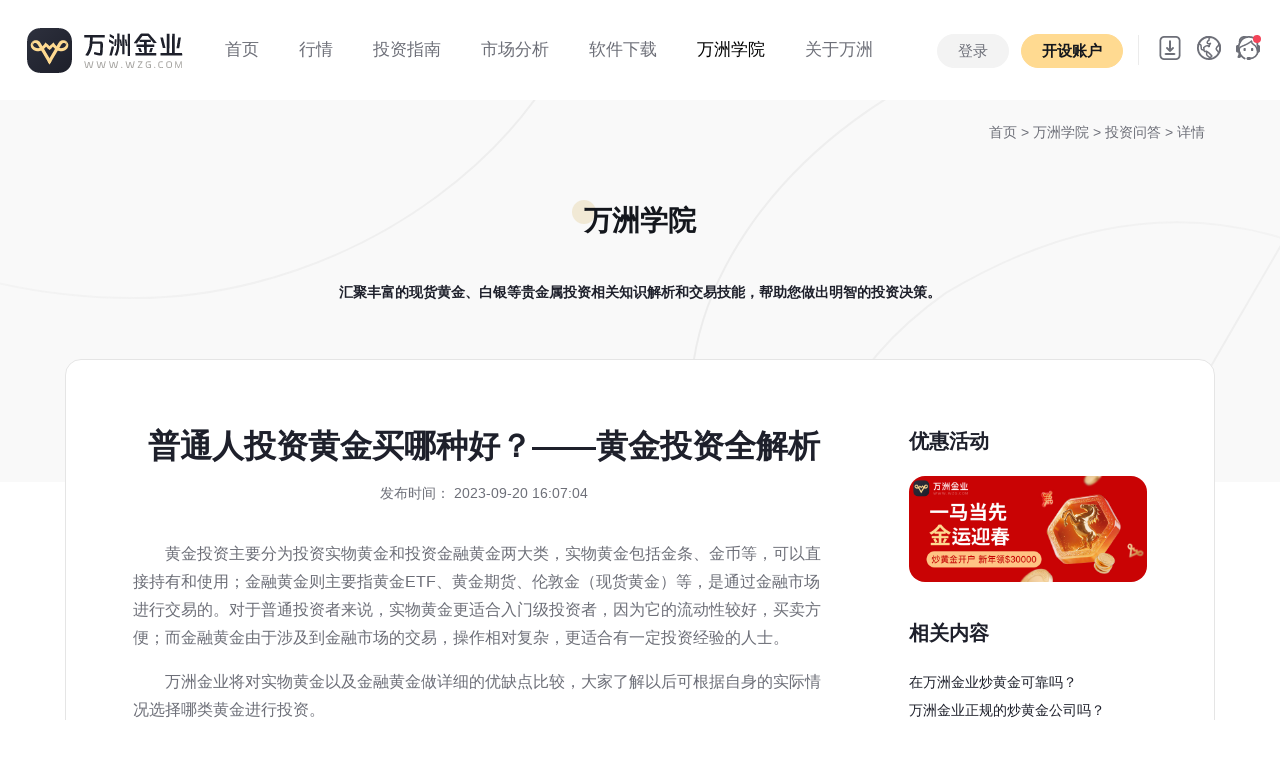

--- FILE ---
content_type: text/html; charset=UTF-8
request_url: https://www.wzg.com/college_qa/6563.html
body_size: 12159
content:
<!DOCTYPE html>
<html lang="en">
<head>
    <meta charset="UTF-8">
    <meta http-equiv="X-UA-Compatible" content="IE=edge">
   	<meta name="viewport" content="width=device-width, initial-scale=1.0, user-scalable=no, minimum-scale=1.0, maximum-scale=1.0">
	<title id="title">普通人投资黄金买哪种好？——黄金投资全解析_万洲金业</title>
	<meta name="keywords" content="普通人投资黄金买哪种好？——黄金投资全解析" />
	<meta name="description" content="黄金投资主要分为投资实物黄金和投资金融黄金两大类，实物黄金包括金条、金币等，可以直接持有和使用；金融黄金则主要指黄金ETF、黄金期货、伦敦金（现货黄金）等，是通过金融市场进行交易的。对于普通投资者来说..." />
		<link rel="shortcut icon" href="/static/images/favicon.ico" type="x-icon">		
    <link href="/static/css/bootstrap-reboot.min.css?t=20240829" rel="stylesheet"><!--重設所有 CSS -->
	<link href="/static/css/bootstrap.min.css?t=20240829" rel="stylesheet"><!--Bootstrap 4 CSS -->
	<link href="/static/css/font-awesome.css?t=20240829" rel="stylesheet">
	<link rel="stylesheet" href="/static/css/swiper.min.css?t=20240829">
	<link href="/static/css/style.css?t=20241106.1" rel="stylesheet">
    <script src="https://jrjrzhibofile.oss-cn-shenzhen.aliyuncs.com/track/track-wzg.js" type="text/javascript"></script>
    <script src="/static/js/jquery-3.1.1.min.js?t=20240829"></script>
    <script type="text/javascript" src="/static/js/countwww.js?t=20240829"></script>
    <script type="text/javascript" src="/static/js/fontfts.js?t=20240829"></script>
	<!-- Google tag (gtag.js) -->
	<script async src="https://www.googletagmanager.com/gtag/js?id=AW-17639635491">
	</script>
	<script>
		window.dataLayer = window.dataLayer || [];
		function gtag(){dataLayer.push(arguments);}
		gtag('js', new Date());

		gtag('config', 'AW-17639635491');
	</script>

    <!--节日样式设置-->
    <style>
    	.shengdan .logo{width: 210px;}
    	.header.mini .shengdan{ margin: 0;}
    	.header.mini .shengdan .logo{width: 150px;}
    	.header.mini .shengdan img{width: 78px;}
    	.shengdan{display: flex; align-items: center; margin: 0;}
    	.shengdan .sd{width: 109px; height: 60px; background: url(/static/images/header/sd00.png?t=3) no-repeat center; transition: all .4s; background-size: cover;}
    	.header.bg-white .shengdan .sd{width: 109px; height: 60px; background: url(/static/images/header/sd01.png?t=3) no-repeat center; background-size: cover; transition: all .4s;}
    	.header.mini .shengdan .sd{width: 80px; height: 44px;background: url(/static/images/header/sd01.png?t=3) no-repeat center; background-size: cover; transition: all .4s;}
    </style>
</head>
<body>
		<header class="container-fluid header header_bk light-theme" id="header">			
			<div class="row justify-content-center" style="position: relative; z-index: 9998;">					
				<div class="logo_menu ">
				   <a href="/" class="logo"></a>
				   <div class="sd"></div>
				  
				</div>
				<div class="col p-0 menu d-none d-lg-block d-print-block">					 
					 <ul class="nav animenu_nav">								
						<li class="nav-item ">
							<a href="/"><span>首页</span> </a>
						</li>
						<li class="nav-item " >
							<a href="/gold/"><span>行情</span></a>
							<div class="animenu_nav_child text-left">
								<a href="/gold/" class="d-block">伦敦金</a>
								<a href="/silver/" class="d-block">伦敦银</a>
							</div>
						</li>
						<li class="nav-item " >
							<a href="/gold_introduce/"><span>投资指南</span></a>
							<div class="animenu_nav_child text-left">
								<a href="/gold_introduce/" class="d-block">产品介绍</a>
								<a href="/gold_remark/" class="d-block">交易规则</a>
								<a href="/help_list/1/" class="d-block">常见问题</a>
							</div>	
						</li>
						<li class="nav-item ">
							<a href="/review/"><span>市场分析 </span> </a>	
							<div class="animenu_nav_child text-left">
								<a href="/review/" class="d-block">专家点评</a>
								<a href="/newsletter/" class="d-block">实时快讯</a>
								<a href="/calendar/" class="d-block">财经日历</a>
								<a href="/news/" class="d-block">行业新闻</a>
								<a href="/exchange/" class="d-block">今日汇率</a>
								
							</div>		
						</li>
						<li class="nav-item ">
							<a href="/app-down/"><span>软件下载</span> </a>
							<div class="animenu_nav_child text-left">
								<a href="/app-down/" class="d-block">自研APP</a>
								<a href="/down/" class="d-block">MT5交易平台</a>
							</div>	
						</li>
						<li class="nav-item active" >
							<a href="/college/"><span>万洲学院</span></a>
						<!--	<div class="animenu_nav_child text-left">
								<a href="/college_gold/" class="d-block">投资百科</a>
							</div>		-->
						</li>
						<li class="nav-item ">
							<a href="/about/"><span>关于万洲</span> </a>
							<div class="animenu_nav_child text-left">
								<a href="/about/" class="d-block">公司介绍</a>
								<a href="/notice/" class="d-block">公司公告</a>
								<a href="/information/" class="d-block">公司动态</a>
							</div>	
								
						</li>						
					  </ul>
				</div>
				
                				<div class="col pl-0 text-right d-none d-lg-block d-print-block header_menu_right">
                    <div class="top_login h_btn" style="display:none">
                        <a href="https://login.wzg.com/login" class="btn btn-primary2">登录</a>
                        <a href="https://login.wzg.com/login/register" class="btn btn-primary"><strong>开设账户</strong></a>
                    </div>
                    <div class="top_login menu" style="display:none">
                        <ul class="nav animenu_nav">
                            <li class="nav-item ">
                                <a href="javascript:;">
                                    <span style="font-size:16px;">
                                        <img src="/static/images/kefu.png" alt="万洲客服" class="header_img">
                                        <i class="user"></i>
                                        <i class="fa fa-angle-down"></i>
                                    </span>
                                </a>
                                <div class="animenu_nav_child text-left">
                                    <a href="https://login.wzg.com/" class="d-block">个人中心</a>
                                    <a href="javascript:;" class="d-block hklogout">退出</a>
                                </div>

                            </li>
                        </ul>
                    </div>
									
					<div class="top_icon">
						<ul class="nav" style="display: inline-block;">
						  <li class="nav-item dropdown ml-0">
							<a class="nav-link dropdown-toggle pt-0 pb-0 download_img f14" data-toggle="dropdown" data-hover="dropdown" href="#" data-delay="0" data-close-others="false">  </a>
							<div class="dropdown-menu" style="min-width:100%">
							  <div class="index_app_down">
								<img src="https://tracking.wzghk.com/?route=api/index/down_qrcode&origin=wzg&pkg=wz_pro" alt="扫码下载" width="132">
								<p>APP 扫码下载</p>
								<a href="/app-down/" class="btn btn-dark">更多下载选择</a>
							  </div>
							</div>
						  </li>
						  
						</ul>
						<ul class="nav" style="display: inline-block;">						 
						  <li class="nav-item dropdown ml-0">
							<a class="nav-link dropdown-toggle pt-0 pb-0 f14 language_img" data-toggle="dropdown"  data-hover="dropdown" href="#" data-delay="0" data-close-others="false"></a>
							<div class="dropdown-menu" style="min-width:100%">
							  <a class="dropdown-item pr-3 pl-3 gblftb" href="javascript:;" onClick="chgfont(1)">
								  <img src="/static/images/flag/18.png" alt="繁体中文" width="20" class="mr-2">繁体中文</a>
							  <a class="dropdown-item pr-3 pl-3 gblftb" href="javascript:;" onClick="chgfont(0)"><img src="/static/images/flag/03.png" alt="简体中文" width="20" class="mr-2">简体中文</a>
							</div>
						  </li>
						</ul>
						<a href="https://alb-ebv2723xzdt2i6864f.cn-shenzhen.alb.aliyuncsslb.com:59500/#/" class="top_service" target="_blank"></a>
					</div>
					
				</div>
				<div class="col pl-0 pr-2 d-lg-none d-sm-block d-print-block">
					 <ul class="d-flex justify-content-end mb-0">
						<li style="margin-right:15px; display: flex; align-items: center;">
							<a style="height:60px;" href="https://alb-ebv2723xzdt2i6864f.cn-shenzhen.alb.aliyuncsslb.com:59500/#/" class="top_service" target="_blank"></a>
						</li>
						<li class="">
							<a href="https://login.wzg.com/login/register" class="btn btn-primary phone_top m-0 h_btn" style="display:none;"><strong>开设账户</strong></a>
                            <a href="https://login.wzg.com/" class="btn btn-primary phone_top m-0 menu" style="display:none;"><strong>个人中心</strong></a>
						</li>
						<li class="">
						  <div class="pl-3 header_bar pr-3">
							  <i class="fa fa-reorder" id="header_bar"></i>
							  <img src="/static/images/header/close.svg" alt="符号" width="20" id="header_bar2" style="display:none;">
						   </div>
						
						</li>						
						
					</ul>
				</div>
		</div>
		
		<div class="header_bar_cont phone_menu" style="display:none;">
			<div class="" style="display:block">
				<a href="/" class="phone_logo"></a>
				  
				<div class="accordion" id="phone_menu">
				  <div class="card">
					<div class="card-header" id="menu_head_01 ">
					  <h2 class="mb-0">
						<button class="btn btn-link w-100 collapsed" type="button" data-toggle="collapse" data-target="#menu01" aria-expanded="false" aria-controls="menu01">
						  行情 <span class="fa fa-angle-down float-right"></span>
						</button>
					  </h2>
					</div>
					<div id="menu01" class="collapse" aria-labelledby="menu_head_01" data-parent="#phone_menu" style="">
					  <div class="card-body">
						<a href="/gold/" class="dropdown-item">伦敦金</a>
						<a href="/silver/" class="dropdown-item">伦敦银</a>
					  </div>
					</div>
					
				  </div>
				  <div class="card">
					<div class="card-header" id="menu_head_02 ">
					  <h2 class="mb-0">
						<button class="btn btn-link w-100 collapsed" type="button" data-toggle="collapse" data-target="#menu02" aria-expanded="false" aria-controls="menu02">
						  投资指南 <span class="fa fa-angle-down float-right"></span>
						</button>
					  </h2>
					</div>
					<div id="menu02" class="collapse" aria-labelledby="menu_head_02" data-parent="#phone_menu" style="">
					  <div class="card-body">
						<a href="/gold_introduce/" class="dropdown-item">产品介绍</a>
						<a href="/gold_remark/" class="dropdown-item">交易规则</a>
						<a href="/help_list/1/" class="dropdown-item">常见问题</a>
					  </div>
					</div>					
				  </div>
				  <div class="card">
					<div class="card-header" id="menu_head_03 ">
					  <h2 class="mb-0">
						<button class="btn btn-link w-100 collapsed" type="button" data-toggle="collapse" data-target="#menu03" aria-expanded="false" aria-controls="menu03">
						  市场分析 <span class="fa fa-angle-down float-right"></span>
						</button>
					  </h2>
					</div>
					<div id="menu03" class="collapse" aria-labelledby="menu_head_03" data-parent="#phone_menu" style="">
					  <div class="card-body">
						<a href="/review/" class="dropdown-item">专家点评</a>
						<a href="/newsletter/" class="dropdown-item">实时快讯</a>
						<a href="/calendar/" class="dropdown-item">财经日历</a>
						<a href="/news/" class="dropdown-item">行业新闻</a>
						<a href="/exchange/" class="dropdown-item">今日汇率</a>
					  </div>
					</div>					
				  </div>
				  <div class="card">
					<div class="card-header" id="menu_head_04 ">
					  <h2 class="mb-0">
						<button class="btn btn-link w-100 collapsed" type="button" data-toggle="collapse" data-target="#menu04" aria-expanded="false" aria-controls="menu04">
						  软件下载 <span class="fa fa-angle-down float-right"></span>
						</button>
					  </h2>
					</div>
					<div id="menu04" class="collapse" aria-labelledby="menu_head_04" data-parent="#phone_menu" style="">
					  <div class="card-body">
						<a href="/app-down/" class="dropdown-item">自研APP</a>
						<a href="/down/" class="dropdown-item">MT5交易平台</a>
					  </div>
					</div>					
				  </div>
					<div class="card-header" id="menu_head_05 ">
					  <a  href="/college/" class="dropdown-item btn btn-link collapsed">
						  万洲学院 
					  </a>
					</div>
				<!--  <div class="card">
					<div class="card-header" id="menu_head_05 ">
					  <h2 class="mb-0">
						<button class="btn btn-link w-100 collapsed" type="button" data-toggle="collapse" data-target="#menu05" aria-expanded="false" aria-controls="menu05">
						  万洲学院 <span class="fa fa-angle-down float-right"></span>
						</button>
					  </h2>
					</div>
					<div id="menu05" class="collapse" aria-labelledby="menu_head_05" data-parent="#phone_menu" style="">
					  <div class="card-body">
						<a href="/college/" class="dropdown-item">投资百科</a>
					  </div>
					</div>					
				  </div> -->
				  
				  
				
				  
				   <div class="card">
					<div class="card-header" id="menu_head_06">
					  <h2 class="mb-0">
						<button class="btn btn-link w-100 collapsed" type="button" data-toggle="collapse" data-target="#menu06" aria-expanded="false" aria-controls="menu06">
						  关于万洲 <span class="fa fa-angle-down float-right"></span>
						</button>
					  </h2>
					</div>

					<div id="menu06" class="collapse" aria-labelledby="menu_head_06" data-parent="#phone_menu" style="">
					  <div class="card-body">
						<a href="/about/" class="dropdown-item">公司介绍</a>
						<a href="/notice/#about_new" class="dropdown-item">公司公告</a>
						<a href="/information/#about_new" class="dropdown-item">公司动态</a>
					  </div>
					</div>
				  </div>
				  <div class="card">
					<div class="card-header" id="menu_head_07">
					  <h2 class="mb-0">
						<button class="btn btn-link w-100 collapsed" type="button" data-toggle="collapse" data-target="#menu07" aria-expanded="false" aria-controls="menu07">
						  选择语言 <span class="fa fa-angle-down float-right"></span>
						</button>
					  </h2>
					</div>

					<div id="menu07" class="collapse" aria-labelledby="menu_head_07" data-parent="#phone_menu" style="">
					  <div class="card-body">
						<a href="javascript:;" class="dropdown-item gblftb" onClick="chgfont(1)"><img src="/static/images/flag/18.png" alt="繁体中文" width="20" class="mr-2">繁体中文</a>
						<a href="javascript:;" class="dropdown-item gblftb" onClick="chgfont(0)"><img src="/static/images/flag/03.png" alt="简体中文" width="20" class="mr-2">简体中文</a>
					  </div>
					</div>
				  </div>
				</div>  
				<div class="text-center pb-2 menu_footer">
					<a href="https://login.wzg.com/login" class="btn btn-primary2" style="width:40%;"><strong>登录</strong></a>
					<a href="https://login.wzg.com/login/register" class="btn btn-primary" style="width:40%;"><strong>开设账户</strong></a>
				</div>
			</div>	
			
		</div>
		
	</header>

<script>
    var demo = document.getElementById("header");
    demo.classList.remove("light-theme");
	demo.classList.add("bg-white");
</script>

<div class="container-fluid banner_cont">
    <div class="container maket_header header_top pb-0">
        <div class="row m-0 gold_nav ">
            <div class="col-12 tips_top"><a href="/">首页</a> > <a href="/college/">万洲学院 </a>> <a href="/college_qa/">投资问答 </a> > 详情</div>
			<div class="col-12 cont_menu_overflow" >
                <ul class="nav nav-pills align-items-center  justify-content-center">
                    <li class="nav-item">
						<a class="nav-link active" href="/college/"><span>万洲学院</span></a>
					</li>
                </ul>
            </div>
            <p class="col-12 news_tip f14 fwb text-center">汇聚丰富的现货黄金、白银等贵金属投资相关知识解析和交易技能，帮助您做出明智的投资决策。</p>
            <div class="col-12 detail_cont" >
                <div class=" row m-0">
                    <div class="col-sm col-md-9 detail_pr">
                        <div class="detail_title">
                            <h1 class="fwb">普通人投资黄金买哪种好？——黄金投资全解析</h1>
                            <p class="f14 grew">发布时间： 2023-09-20 16:07:04</p>
                        </div>
                        <div class="detail_nr">
                            <p>黄金投资主要分为投资实物黄金和投资金融黄金两大类，实物黄金包括金条、金币等，可以直接持有和使用；金融黄金则主要指黄金ETF、黄金期货、伦敦金（现货黄金）等，是通过金融市场进行交易的。对于普通投资者来说，实物黄金更适合入门级投资者，因为它的流动性较好，买卖方便；而金融黄金由于涉及到金融市场的交易，操作相对复杂，更适合有一定投资经验的人士。</p><p>万洲金业将对实物黄金以及金融黄金做详细的优缺点比较，大家了解以后可根据自身的实际情况选择哪类黄金进行投资。</p><p><img src="https://wzgfile.oss-cn-shenzhen.aliyuncs.com/news_img/2023/article/80564256b90e94dbbc7260ea15b8ecd51a8.png" title="实物黄金" alt="实物黄金"/></p><h2>一、实物黄金</h2><p>优点</p><p>（1）金条、金币是实物黄金的投资方式，具有较高的流动性。投资者可以随时在市场上买卖，实现资产的灵活配置。</p><p>（2）抗通胀：黄金被认为是对抗通货膨胀的“避险工具”，在经济不确定性加大的情况下，黄金的需求往往会上升，从而推高价格。</p><p>（3）收藏价值：金条、金币具有很高的艺术价值和收藏价值，可以作为传家宝世代相传。</p><p>缺点</p><p>（1）价格波动较大：金条、金币的价格受国际金价、汇率等因素影响较大，波动性较高，投资风险相对较大。</p><p>（2）保管成本较高：金条、金币需要专业的保管和储存设施，增加了投资者的管理成本。</p><p>（3）交易成本较高：购买金条、金币需要支付一定的手续费用，同时在交易过程中可能产生税费。</p><p><img src="https://wzgfile.oss-cn-shenzhen.aliyuncs.com/news_img/2023/article/80598b02a5273a3cf8ec1a019b967b0fc86.png" title="伦敦金" alt="伦敦金"/></p><h2>二、金融黄金</h2><p>以伦敦金为例，优点：</p><p>（1）交易便捷：伦敦金不受地域、时间限制可直接在贵金属交易平台上交易，投资者可以通过开设的账户实时进行买卖，操作简便。</p><p>（2）流动性强：伦敦金具有较好的流动性，投资者可以随时买卖，实现资产的快速调整。</p><p>（3）费用较低：利用资金杠杆原理采用保证金交易方式进行的合约式买卖，交易费用相对较低，降低了投资者的成本。</p><p>缺点</p><p>（1）收益波动较大：伦敦金的收益与国际金价密切相关，价格波动较大，可能导致投资者收益不稳定。</p><p>（2）风险分散程度有限：虽然伦敦金投资于黄金市场，但仍然面临市场风险、信用风险等，风险分散程度有限。</p><p>实物黄金和金融黄金都有其优势和风险，对于普通人来说，如果是想以较低的成本来投资黄金可以选择伦敦金投资，有较大的抗风险能力和经济实力的可以选择金币、金条等实物黄金投资。但最主要的还是需要根据自身情况选择适合自己的黄金投资方式，做好风险管理策略，才能在黄金市场中持续获得投资收益。</p><p><br/></p>                        </div>
                        <div class="detail_footer row ml-0 mr-0">
                            <div class="col-sm detail_flex p-0">
                                <div class="detail_flex"> <img src="/static/images/news/eye.svg"> <span class="grew pl-2">浏览：</span>64</div>
                                <div class="detail_flex detail_pl image-container" > <img
                                        src="/static/images/news/like.svg" class="image dianzan" dznum="1" dzname="article_22" dzid="6563"> <span
                                        class="grew pl-2">点赞：</span>1</div>
                            </div>
                            <div class="col-sm detail_flex justify-content-end p-0">
                                <a class="detail_icon" href="javascript:;" onclick="shareToQzone(event)"> <img
                                        src="/static/images/news/qq-space.svg"> </a>
                                <a class="detail_icon" href="javascript:;" onclick="shareToqq(event)"> <img src="/static/images/news/qq.svg"> </a>
                                <a class="detail_icon" href="javascript:;" onclick="shareToSinaWB(event)"> <img
                                        src="/static/images/news/weibo.svg"> </a>
                            </div>
                        </div>
                        <div class="row ml-0 mr-0 detail_footer2" id="new_prenext">
                        </div>
                    </div>
                    <div class="col-sm col-md-3 detail_cont_r">
                        <div class="detail_cont_right">
                            <h5 class="fwb">优惠活动</h5>
                                                        <a href="https://www.wzg.com/hd/2026/jan/" target="_blank" class="detail_cont_img"><img src="https://wzgfile.oss-cn-shenzhen.aliyuncs.com/news_img/2025/article/363fbb70089c51d683e0873f880a08a7b22.jpg"></a>
                                                    </div>
                        <div class="detail_cont_right">
                            <h5 class="fwb">相关内容</h5>
                                                        <a href="/college_qa/8867.html" class="detail_a" title="在万洲金业炒黄金可靠吗？">在万洲金业炒黄金可靠吗？</a>
                                                        <a href="/college_qa/8587.html" class="detail_a" title="万洲金业正规的炒黄金公司吗？">万洲金业正规的炒黄金公司吗？</a>
                                                        <a href="/college_qa/8581.html" class="detail_a" title="万洲金业做黄金交易的平台：以专业筑基，以安全护航">万洲金业做黄金交易的平台：以专业筑基，以安全护航</a>
                                                        <a href="/college_qa/7400.html" class="detail_a" title="香港金银业贸易场派发的交易编码有哪些用处？">香港金银业贸易场派发的交易编码有哪些用处？</a>
                                                        <a href="/college_qa/7250.html" class="detail_a" title="万洲金业炒黄金单笔交易有没有持仓上限？">万洲金业炒黄金单笔交易有没有持仓上限？</a>
                                                        <a href="/college_qa/7243.html" class="detail_a" title="点差费用是什么，万洲金业贵金属买卖点差成本高不高？">点差费用是什么，万洲金业贵金属买卖点差成本高不高？</a>
                                                        <a href="/college_qa/7230.html" class="detail_a" title="万洲金业平台炒黄金白银点差费用怎么算？">万洲金业平台炒黄金白银点差费用怎么算？</a>
                                                        <a href="/college_qa/7148.html" class="detail_a" title="伦敦金买卖顺利出金有哪些技巧？">伦敦金买卖顺利出金有哪些技巧？</a>
                                                    </div>
                        <div class="detail_cont_right">
                            <h5 class="fwb">热点内容</h5>
                                                        <a href="/college_gold/8007.html" class="detail_a" title="黄金ETF是什么？普通人怎样理解黄金ETF？">黄金ETF是什么？普通人怎样理解黄金ETF？</a>
                                                        <a href="/college_gold/8054.html" class="detail_a" title="黄金交易是24小时的吗？个人买卖黄金要交税吗？">黄金交易是24小时的吗？个人买卖黄金要交税吗？</a>
                                                        <a href="/college_gold/8521.html" class="detail_a" title="网上买黄金全攻略：安全渠道与避坑指南">网上买黄金全攻略：安全渠道与避坑指南</a>
                                                        <a href="/college_silver/8473.html" class="detail_a" title="白银etf是怎样投资的？投资白银etf的完整交易流程">白银etf是怎样投资的？投资白银etf的完整交易流程</a>
                                                        <a href="/college_gold/8182.html" class="detail_a" title="黄金一般什么时候会降价？">黄金一般什么时候会降价？</a>
                                                        <a href="/college_llg/8057.html" class="detail_a" title="伦敦金是几点开盘？伦敦金周末开盘吗？">伦敦金是几点开盘？伦敦金周末开盘吗？</a>
                                                        <a href="/college_metal/6430.html" class="detail_a" title="贵金属交易点差价怎么算？">贵金属交易点差价怎么算？</a>
                                                        <a href="/college_metal/6567.html" class="detail_a" title="炒贵金属需要多少钱？">炒贵金属需要多少钱？</a>
                                                    </div>
                    </div>
                </div>
            </div>
        </div>
    </div>
</div>
<footer class="container-fluid ">	
		<div class="container d-none d-lg-block d-md-block d-print-block">
			<div class="row footer" >
				<div class="col pl-0" style="max-width:360px;">
					<div class=" ">
                        <img src="/static/images/header/logo.svg" alt="万洲金业logo" class="code">
                    </div>					
					<p class="pt-3">24h服务热线：(+852) 2388 9560<br>
客服邮箱：cs@wzg.com<br>
办公时间：周一至周五 9:00-17:00
					</p>
				</div>
				<div class="col">
					<div class="row justify-content-end">
						<div class="col" style="max-width:200px;">
							<h5 class="mb-2"><strong>行情 </strong></h5>
							<a href="/gold/">伦敦金</a>
							<a href="/silver/">伦敦银</a>
						</div>
						<div class="col" style="max-width:200px;">
							<h5 class="mb-2"><strong>关于 </strong></h5>
							<a href="/about/">简介</a>
							<a href="/information/">动态</a>
							<a href="/notice/">公告</a>
						</div>
						
						<div class="col" style="max-width:200px;">
							<h5 class="mb-2"><strong>下载 </strong></h5>
							<a href="/app-down/">APP</a>
							<a href="/download/">MT5</a>
						</div>
						<div class="col" style="max-width:160px;">
							<h5 class="mb-2"><strong>其他 </strong></h5>
							<a href="/news/">新闻</a>
							<a href="/review/">点评</a>
							<a href="/college/">百科</a>
							<a href="/help_list/1/">帮助</a>
						</div>
						
					</div>
				</div>
				
			</div>
			<div class="row footer2 ">					
				<div class="col-12 footer_border pl-0 pr-0">
                    <p>APP开发者:万洲金业集团有限公司 应用名称:万洲专业版 <span class="version">应用版本:-</span>
                        隐私权限:<a href="javascript:;" data-toggle="modal" data-target="#exampleModal">查看权限</a>
                        用户权限:<a  href="javascript:;"  data-toggle="modal" data-target="#exampleModal2">查看权限</a>
                        功能介绍:<a  href="javascript:;"  data-toggle="modal" data-target="#exampleModal3">查看详情</a>
                        <span class="uptime">更新时间:-</span>
                    </p>
					<p>该网站可在全球范围内访问，不特定于任何实体。这主要是为了方便信息的集中展示和对比。您的实际权利和义务将根据您选择的实体和司法管辖区确定。当地法律和法规可能禁止或限制您访问、下载、分发、传播、共享或以其他方式使用本网站上发布的任何或所有文档和信息的权利。本网站上的信息不针对美国、比利时、加拿大的居民，或此类分发或使用将违反当地法律或法规的任何国家或司法管辖区的任何人。</p>
					<p>本网站所包含之所有信息均不构成对万洲金业或其附属公司的任何金融产品的直接投资邀请或建议。 网站内容仅供参考。网站访问者不应依赖本网站信息并将其视为作为或不作为之依据。 对于任何个人依据本网站或网站的信息采取的作为或不作为所导致的结果，我们将毋须承担任何责任。</p>
					
				</div>
				<div class="col pl-0" style="max-width: 420px;">
					<p class="pt-4">
                        <a href="/agree/"> 使用协议 |</a>
                        <a href="/privacystatement/"> 隐私政策 |</a>
                        <a href="/aboutapp/"> APP相关</a>
					</p>
					<p>COPYRIGHT (©) 2017-2026 万洲金业集团有限公司版权所有，不得转载。</p>
				</div>
				<div class="col text-right pr-0">
					<div class="pt-4">
												<p>风险提示：伦敦金银的交易存在风险，因此不适合每一位投资者，投资有风险，入市需谨慎，最终收益以实际为准。</p>
					</div>
				</div>
			</div>
		</div>
		<div class="container p-0 d-sm-block d-lg-none d-md-none d-print-block">
			<div class="row footer2 maket_header">
				<div class="col-12 p-0 text-center">
					<div class="pb-3">
						<a href="/agree/"> 使用协议 |</a>
						<a href="/privacystatement/"> 隐私政策 |</a>
						<a href="/aboutapp/"> APP相关</a>
					</div>
					<p >友情链接:
											</p>
						
					<p>APP开发者:万洲金业集团有限公司 应用名称:万洲专业版 <span class="version">应用版本:-</span> 隐私权限:<a  href="javascript:;"  data-toggle="modal" data-target="#exampleModal">查看权限</a> 用户权限:<a  href="javascript:;"  data-toggle="modal" data-target="#exampleModal2">查看权限</a> 功能介绍:<a  href="javascript:;"  data-toggle="modal" data-target="#exampleModal3">查看详情</a> <span class="uptime">更新时间:-</span></p>
					<p>该网站可在全球范围内访问，不特定于任何实体。这主要是为了方便信息的集中展示和对比。您的实际权利和义务将根据您选择的实体和司法管辖区确定。当地法律和法规可能禁止或限制您访问、下载、分发、传播、共享或以其他方式使用本网站上发布的任何或所有文档和信息的权利。本网站上的信息不针对美国、比利时、加拿大的居民，或此类分发或使用将违反当地法律或法规的任何国家或司法管辖区的任何人。</p>
					<p>本网站所包含之所有信息均不构成对万洲金业或其附属公司的任何金融产品的直接投资邀请或建议。 网站内容仅供参考。网站访问者不应依赖本网站信息并将其视为作为或不作为之依据。 对于任何个人依据本网站或网站的信息采取的作为或不作为所导致的结果，我们将毋须承担任何责任。</p>
					
				</div>
			</div>
		</div>
	</footer>
	
	<!-- 个人资料私隐政策 -->
<div class="modal fade" id="exampleModal" tabindex="-1" role="dialog" aria-labelledby="exampleModalLabel" aria-hidden="true">
  <div class="modal-dialog modal-dialog-centered" role="document">
    <div class="modal-content">
      <div class="modal-header justify-content-center">
        <h5 class="modal-title fwb" id="exampleModalLabel">个人资料私隐政策</h5>
        <button type="button" class="close" data-dismiss="modal" aria-label="Close">
          <span aria-hidden="true">&times;</span>
        </button>
      </div>
      <div class="modal-body">
        <div class="">
<p>本法律合约乃由万洲金业集团有限公司（下称"万洲金业"）；一家在香港特别行政区法律下成立的有限公司，其后继人或转让人，与本文档的合同方（下称"客户"）共同订立。</p>
<p>万洲金业的个人资料私隐政策是根据《个人资料（私隐）条例》保护客户权益。在万洲金业使用客户资料以提供其最佳之服务时，亦会高度关注对于其客户资料使用之安排。万洲金业会根据香港特别行政区法例《个人资料（私隐）条例》之规定，力求完全符合个人资料保障要求。为此，万洲金业会确保其雇员遵守法例规定的保安和保密严谨标准。</p>
<p>i） 万洲金业<strong>收集的各项个人资料</strong>，只供万洲金业进行业务运作及其他有关活动之用；</p>
<p>ii） 万洲金业致力确保网站是安全及符合业界标准，并且使用其他资料保障工具，例如：防火墙、认证系统（<strong>密码和个人身份证号码</strong>等）和操控机制来控制未获授权的系统进入和存取资料；</p>
<p>iii） 万洲金业会将客户<strong>个人资料</strong>保密储存，保护客户的<strong>个人资料</strong>以防止被盗用，万洲金业雇员亦会尊重客户的<strong>私隐</strong>，绝不会向<strong>未获授权人士透露任何资料</strong>；</p>
<p>iv） 客户可不时查阅及更改由万洲金业所保存有关其<strong>个人资料</strong>；</p>
<p>v） 客户同意万洲金业会根据任何法例或监管机构之规定，向监管当局及其他政府机构<strong>披露客户所有资料（及其他资料）</strong>；</p>
<p>vi） 客户同意万洲金业按照网络支付系统政策之安排，于<strong>客户透过支付网关进行存取款时</strong>，向有关机构披露<strong>客户个人资料</strong>作为核实身份的证明；</p>
<p>vii） 万洲金业可能会<strong>在客户的电脑设定及存取万洲金业Cookies</strong>，以协助万洲金业分析并了解有关之市场推广策略的效果。万洲金业及其雇员可能会于万洲金业的产品和服务<strong>使用Cookies来追踪客户在万洲金业网站的浏览，收集得来和共享的资料</strong>是不具姓名及无法被个别辨识的；</p>
<p>viii） <strong>客户</strong>同意万洲金业向客服提供服务时，万洲金业可能<strong>授权</strong>一些不隶属万洲金业的公司使用客户个人资料，这些包括以合约形式代表万洲金业提供服务的公司，例如作成、邮寄月结单的公司，维护及开发资料处理的软体公司等。这些授权于万洲金业的公司必须把<strong>客户的个人资料</strong>保密。</p>
<p>万洲金业将尽一切所能确保其收集所得的客户个人资料被妥善地保存在储存系统，并只有获授权的雇员或代表万洲金业提供服务的公司可查阅有关资料，但鉴于互联网之公开及全球性质，万洲金业可能无法保护及保密客户个人资料不受第三者的蓄意干扰。凡经由万洲金业网页浏览他人运作的网页，客户的个人资料均不属万洲金业的个人资料私隐条款保障范围内。</p>
</div>
      </div>
    
    </div>
  </div>
</div>	<!-- 应用权限 -->
<div class="modal fade" id="exampleModal2" tabindex="-1" role="dialog" aria-labelledby="exampleModalLabel" aria-hidden="true">
  <div class="modal-dialog modal-dialog-centered" role="document">
    <div class="modal-content">
      <div class="modal-header justify-content-center">
        <h5 class="modal-title fwb" id="exampleModalLabel">应用权限</h5>
        <button type="button" class="close" data-dismiss="modal" aria-label="Close">
          <span aria-hidden="true">&times;</span>
        </button>
      </div>
      <div class="modal-body">
        <div class=""><p style="margin-bottom:8px; text-align:left; font-size:14px;">为保障客户正常使用服务，维护服务的正常运行，改进及优化服务体验以及保障账户安全，可能需要客户授权使用如下个人权限：</p><ul style="padding-left:24px; text-align:left; list-style: decimal; font-size: 14px;"><li style="list-style: decimal;">存储：存储图片；</li><li style="list-style: decimal;">相机/相册：扫一扫登录官网、圈子、头像等选取图片上传；</li><li style="list-style: decimal;">麦克风：身份认证、客服系统语音发送；</li></ul></div>
      </div>
    
    </div>
  </div>
</div><!-- 功能介绍 -->
<div class="modal fade" id="exampleModal3" tabindex="-1" role="dialog" aria-labelledby="exampleModalLabel" aria-hidden="true">
  <div class="modal-dialog modal-dialog-centered" role="document">
    <div class="modal-content">
      <div class="modal-header justify-content-center">
        <h5 class="modal-title fwb" id="exampleModalLabel">功能介绍</h5>
        <button type="button" class="close" data-dismiss="modal" aria-label="Close">
          <span aria-hidden="true">&times;</span>
        </button>
      </div>
      <div class="modal-body">
        <div class="">
<p style="margin-bottom:8px; text-align:left; font-size:14px;">香港万洲金业集团有限公司为满足客户线上投资交易的多元化需求，自主研发了万洲金业APP。APP功能一应俱全，提供开户、交易、存取款等一条龙服务。</p>
<ul style="padding-left:24px; text-align:left; list-style: decimal; font-size: 14px;">
<li style="list-style: decimal;">集开户、交易、存取款于一身</li>
<li style="list-style: decimal;">提供黄金/白银实时报价</li>
<li style="list-style: decimal;">专业客服24小时在线</li>
<li style="list-style: decimal;">分析师零距离互动</li>
<li style="list-style: decimal;">最新行情动态及财经播报</li>
</ul>
</div>
      </div>
    
    </div>
  </div>
</div>


	</body>

	<script src="/static/js/popper.min.js"></script>
	<script src="/static/js/bootstrap.min.js"></script>
	<script src="/static/js/swiper-bundle.js"></script>
	<script src="/static/js/isScroll.js"></script>
	<script src="/static/js/style.js"></script>
	<script src="/static/js/echarts.min.js"></script>
	<script type="text/javascript" src="/static/js/fontft.js"></script>
<script>
	var _hmt = _hmt || [];
	(function() {
		var hm = document.createElement("script");
		hm.src = "https://hm.baidu.com/hm.js?b4ffbbcafe51fa2675384b614226fa68";
		var s = document.getElementsByTagName("script")[0];
		s.parentNode.insertBefore(hm, s);
	})();
</script>
	</html>
<script>
    var _title,_source,_sourceUrl,_pic,_showcount,_desc,_summary,_site,
        _url = 'https://www.wzg.com',
        _pic = '/static/images/ewm_gzh.png';

    //分享至微信 css控制二维码隐藏和出现
    //分享到新浪微博
    function shareToSinaWB(event){
        event.preventDefault();
        var _shareUrl = 'http://v.t.sina.com.cn/share/share.php?title={$title}';     //真实的appkey，必选参数
        _shareUrl += '&url='+ encodeURIComponent(_url||document.location);     //参数url设置分享的内容链接|默认当前页location，可选参数
        _shareUrl += '&title=' + encodeURIComponent(_title||document.title);    //参数title设置分享的标题|默认当前页标题，可选参数
        _shareUrl += '&source=' + encodeURIComponent(_source||'');
        _shareUrl += '&sourceUrl=' + encodeURIComponent(_sourceUrl||'');
        _shareUrl += '&content=' + 'utf-8';   //参数content设置页面编码gb2312|utf-8，可选参数
        _shareUrl += '&pic=' + encodeURIComponent(_pic||'');  //参数pic设置图片链接|默认为空，可选参数
        window.open(_shareUrl,'_blank');
    }
    //分享到QQ空间
    function shareToQzone(event){
        event.preventDefault();
        var _shareUrl = 'http://sns.qzone.qq.com/cgi-bin/qzshare/cgi_qzshare_onekey?';
        _shareUrl += 'url=' + encodeURIComponent(_url||document.location);   //参数url设置分享的内容链接|默认当前页location
        _shareUrl += '&showcount=' + _showcount||0;      //参数showcount是否显示分享总数,显示：'1'，不显示：'0'，默认不显示
        _shareUrl += '&desc=' + encodeURIComponent(_desc||'分享的描述');    //参数desc设置分享的描述，可选参数
        _shareUrl += '&summary=' + encodeURIComponent(_summary||'分享摘要');    //参数summary设置分享摘要，可选参数
        _shareUrl += '&title=' + encodeURIComponent(_title||document.title);    //参数title设置分享标题，可选参数
        _shareUrl += '&site=' + encodeURIComponent(_site||'');   //参数site设置分享来源，可选参数
        _shareUrl += '&pics=' + encodeURIComponent(_pic||'');   //参数pics设置分享图片的路径，多张图片以＂|＂隔开，可选参数
        window.open(_shareUrl,'_blank');
    }

    //分享到qq
    function shareToqq(event){
        event.preventDefault();
        var _shareUrl = 'https://connect.qq.com/widget/shareqq/iframe_index.html?';
        _shareUrl += 'url=' + encodeURIComponent(_url||location.href);   //分享的链接
        _shareUrl += '&title=' + encodeURIComponent(_title||document.title);     //分享的标题
        window.open(_shareUrl,'_blank');
    }

    $(".dianzan").click(function(){
        var locdzname=$(this).attr("dzname");
        var locdzid=$(this).attr("dzid");
        var dznum=$(this).attr("dznum");
        var locstor=locdzname+"_"+locdzid;
        if(!localStorage.getItem(locstor)){
            $.post('/?r=ajax/index&action=dianzan&'+new Date().getTime(),{'dzname':locdzname,'dzid':locdzid,'dznum':dznum},function(data){
                if(data.code == 1){
                    localStorage.setItem(locstor,"1");
                    location.reload();
                }else{
                    return;
                }
            },'json');
        }
    });

    var locdzname2=$('.dianzan').attr("dzname");
    var locdzid2=$('.dianzan').attr("dzid");
    var locstor2=locdzname2+"_"+locdzid2;
    if(localStorage.getItem(locstor2)){
        $('.dianzan').attr('src','/static/images/news/like-active.svg');
    }


    $.get("/?r=ajax/index&action=addhits&moduleid=22&id=6563",{},function(data){
        $('#hitstimes').html(data);
    });

    $.post('/?r=ajax/index&action=new_prenext',{'moduleid':"22",'id':"6563",'catid':"98",'atime':"2023-09-20 16:07:04"},function(data){
        $('#new_prenext').html(data.str);//上下篇
    },'json');

</script>

--- FILE ---
content_type: text/html; charset=UTF-8
request_url: https://tracking.wz141.com/index.php?route=api/index/tracking&nocookie=1
body_size: 90
content:
{"errcode":"0","msg":"success","data":"0502a9ac-1548-4a7e-aeb0-08b3da740ad6"}

--- FILE ---
content_type: text/html; charset=UTF-8
request_url: https://www.wzg.com/?r=ajax/index&action=new_prenext
body_size: 245
content:
{"str":"<div class=\"col-sm-6 detail_flex p-0 mb-2\">\u4e0a\u4e00\u7bc7\uff1a<a class=\"\" href='\/college_qa\/6565.html'>\u94f6\u884c\u53ef\u4ee5\u4e70\u5356\u73b0\u8d27\u9ec4\u91d1\u5417\uff0c\u9ec4\u91d1\u6295\u8d44\u6709\u54ea\u4e9b\u6ce8\u610f\u4e8b\u9879\uff1f<\/a><\/div><div class=\"col-sm-6 detail_flex justify-content-end p-0 mb-2\">\u4e0b\u4e00\u7bc7\uff1a<a class=\"\" href='\/college_qa\/6555.html'>\u9999\u6e2f\u5730\u533a\u6709\u53ef\u9760\u7684\u8d35\u91d1\u5c5e\u4ea4\u6613\u5e73\u53f0\u5417\uff0c\u5982\u4f55\u9009\u62e9\u53ef\u9760\u7684\u4ea4\u6613\u573a\u6240\uff1f<\/a><\/div>"}

--- FILE ---
content_type: image/svg+xml
request_url: https://www.wzg.com/static/images/news/weibo.svg
body_size: 1703
content:
<?xml version="1.0" encoding="UTF-8"?>
<svg width="20px" height="20px" viewBox="0 0 20 20" version="1.1" xmlns="http://www.w3.org/2000/svg" xmlns:xlink="http://www.w3.org/1999/xlink">
    <title>weibo</title>
    <g id="页面-1" stroke="none" stroke-width="1" fill="none" fill-rule="evenodd">
        <g id="资讯-列表详情" transform="translate(-1220, -1219)" fill="#6D6F78">
            <g id="编组-5" transform="translate(1216, 1215)">
                <g id="weibo" transform="translate(4, 4)">
                    <path d="M14.5041963,9.22411461 C14.2441154,9.1418301 14.0640595,9.10068785 14.2241092,8.77154985 C14.5041963,8.03098933 14.5242025,7.39328445 14.2241092,6.94071969 C13.6239227,6.09730355 12.0234254,6.11787467 10.2028597,6.92014856 C10.2028597,6.92014856 9.62267938,7.18757319 9.7627229,6.69386618 C10.0428099,5.76816554 10.0027975,4.98646278 9.56266073,4.51332689 C8.58235612,3.48477062 5.96154173,4.55446914 3.68083303,6.85843519 C2.00031083,8.60698084 1,10.4583821 1,12.083501 C1,15.1280276 4.8411936,17 8.5623499,17 C13.463873,17 16.7248863,14.0583291 16.7248863,11.754363 C16.7048801,10.3349554 15.5245133,9.55325261 14.5041963,9.22411461 Z M8.54234368,15.8891592 C5.58142362,16.1977261 2.98061545,14.8194607 2.78055328,12.7829193 C2.58049112,10.7875201 4.8411936,8.8949766 7.82211988,8.60698084 C10.8030462,8.31898509 13.3838481,9.67667936 13.5839103,11.7132208 C13.8039787,13.7086199 11.52327,15.6011635 8.54234368,15.8891592 Z" id="Shape_1_"></path>
                    <path d="M17.7652096,3.60819738 C16.5848428,2.27107423 14.8443019,1.75679609 13.2237984,2.10650522 L13.2237984,2.10650522 C12.8436803,2.18878972 12.6036057,2.55906998 12.7036368,2.92935024 C12.7836616,3.32020162 13.1437735,3.56705513 13.5038854,3.4641995 C14.6442398,3.21734599 15.8846252,3.58762625 16.7448925,4.53389802 C17.5651474,5.50074091 17.805222,6.81729294 17.4651163,7.94870483 L17.4651163,7.94870483 C17.345079,8.31898509 17.5451412,8.7304076 17.9052531,8.85383435 C18.265365,8.9772611 18.6654893,8.77154985 18.7855266,8.40126959 L18.7855266,8.40126959 C19.2656758,6.79672181 18.9455764,4.96589165 17.7652096,3.60819738" id="Shape_2_"></path>
                    <path d="M15.9446439,5.31560078 C15.3644636,4.65732477 14.5242025,4.41047127 13.7239538,4.57504027 C13.4238606,4.65732477 13.2037922,4.96589165 13.283817,5.31560078 C13.3638419,5.62416766 13.6639352,5.85045004 14.0040408,5.76816554 L14.0040408,5.76816554 C14.384159,5.68588104 14.8042895,5.82987892 15.0643703,6.1384458 C15.3444574,6.44701268 15.4244822,6.89957744 15.3044449,7.29042882 L15.3044449,7.29042882 C15.2244201,7.5989957 15.3844698,7.94870483 15.684563,8.05156046 C15.9846563,8.13384496 16.324762,7.96927596 16.4247931,7.66070908 C16.6848739,6.83786406 16.5448304,5.95330567 15.9446439,5.31560078" id="Shape_3_"></path>
                    <path d="M8.84243693,10.1703864 C7.42199555,9.77953499 5.82149822,10.4995244 5.2013055,11.8160764 C4.58111278,13.1326284 5.18129928,14.5726072 6.60174067,15.0663142 C8.0822007,15.5394501 9.84274777,14.7988896 10.4629405,13.3794819 C11.063127,11.9806454 10.322897,10.5612378 8.84243693,10.1703864 Z M7.76210123,13.5029087 C7.4820142,13.9554734 6.86182148,14.1817558 6.38167228,13.9554734 C5.94153552,13.7291911 5.78148578,13.1943418 6.08157903,12.741777 C6.36166607,12.2892123 6.96185257,12.083501 7.42199555,12.2892123 C7.90214475,12.4949235 8.04218827,13.0297728 7.76210123,13.5029087 Z M8.70239342,12.24807 C8.62236855,12.4537813 8.38229395,12.5154947 8.18223178,12.4537813 C8.02218205,12.3714968 7.94215718,12.1863567 8.04218827,12.0012165 C8.12221313,11.8366475 8.36228773,11.7337919 8.54234368,11.7955053 C8.76241207,11.8572187 8.8024245,12.083501 8.70239342,12.24807 Z" id="Shape_4_"></path>
                </g>
            </g>
        </g>
    </g>
</svg>

--- FILE ---
content_type: application/javascript
request_url: https://www.wzg.com/static/js/isScroll.js
body_size: 736
content:
/*
*v:1000
*t:Created by 2018/4/15 
*e:910547462@qq.com
*/
/*滚动添加css*/
var isScroll = {
    /*初始化*/
    init: function (_el) {
        this.start(_el);
        $(window).on('scroll', function () {
            isScroll.start(_el)
        });
    },
    /*开始*/
    start: function (_el) {
        var self = this;
        $(_el).each(function () {
            var _self = $(this);
            /*滚动高度*/
            var isScrollTop = $(window).scrollTop();
            /*滚动视度*/
            var isWindowHeiget = $(window).height() * 0.8;
            /**/
            var _class = $(this).data('animation');
            if (isScrollTop + isWindowHeiget > $(this).offset().top) {
                _self.addClass(_class);
            }
        });
    }
}

--- FILE ---
content_type: image/svg+xml
request_url: https://www.wzg.com/static/images/news/qq.svg
body_size: 744
content:
<?xml version="1.0" encoding="UTF-8"?>
<svg width="20px" height="20px" viewBox="0 0 20 20" version="1.1" xmlns="http://www.w3.org/2000/svg" xmlns:xlink="http://www.w3.org/1999/xlink">
    <title>qq</title>
    <g id="页面-1" stroke="none" stroke-width="1" fill="none" fill-rule="evenodd">
        <g id="资讯-列表详情" transform="translate(-1176, -1219)">
            <g id="编组-4" transform="translate(1172, 1215)">
                <g id="qq" transform="translate(4, 4)">
                    <rect id="矩形" fill="#000000" fill-rule="nonzero" opacity="0" x="0" y="0" width="20" height="20"></rect>
                    <path d="M16.109375,11.9765625 C15.796875,10.9726562 15.4375,10.1289062 14.8847656,8.74804688 C14.9707031,5.12109375 13.4628906,2.1875 9.99023437,2.1875 C6.47851562,2.1875 5.00390625,5.1796875 5.09765625,8.74804688 C4.54296875,10.1308594 4.18554687,10.96875 3.87304687,11.9765625 C3.20898437,14.1152344 3.42382812,15 3.58789062,15.0195312 C3.93945312,15.0625 4.95703125,13.4101562 4.95703125,13.4101562 C4.95703125,14.3671875 5.44921875,15.6152344 6.515625,16.515625 C6,16.6738281 4.84179687,17.0996094 5.1171875,17.5664062 C5.33984375,17.9433594 8.94921875,17.8066406 9.99023437,17.6894531 C11.03125,17.8066406 14.640625,17.9433594 14.8632812,17.5664062 C15.1386719,17.1015625 13.9785156,16.6738281 13.4648437,16.515625 C14.53125,15.6132812 15.0234375,14.3652344 15.0234375,13.4101562 C15.0234375,13.4101562 16.0410156,15.0625 16.3925781,15.0195312 C16.5585937,14.9980469 16.7734375,14.1132812 16.109375,11.9765625 Z" id="路径" fill="#6D6F78"></path>
                </g>
            </g>
        </g>
    </g>
</svg>

--- FILE ---
content_type: application/javascript
request_url: https://www.wzg.com/static/js/countwww.js?t=20240829
body_size: 628
content:
var aturl = location.href;
aturl = encodeURIComponent(encodeURI(aturl));
var geturl = document.referrer;
geturl = encodeURIComponent(encodeURI(geturl));
(function () {
    if (aturl.indexOf("isapp") <= -1) {
        $.get('/?r=ajax/countgetdata&aturl=' + aturl + '&geturl=' + geturl + '&ss=' + Math.random(), {}, function (data) {
        });
        var screen_w = screen.width;
        var screen_h = screen.height;
        if (aturl.indexOf(".wzg.") > 1) {

            $.get('/?r=ajax/index&action=views&aturl=' + aturl + '&geturl=' + geturl + '&screen_w=' + screen_w + '=&screen_h=' + screen_h + '&ss=' + Math.random(), {}, function (data) {
            });
        }
    }
})();
